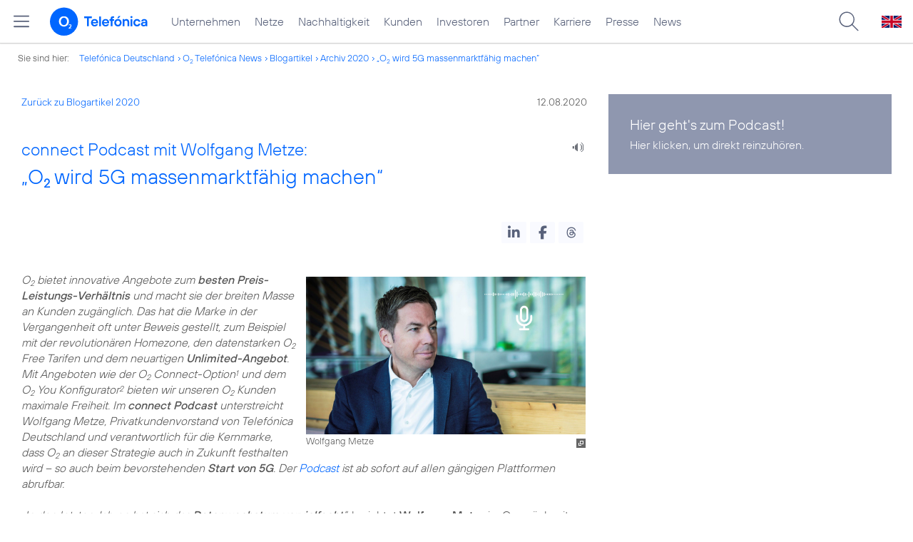

--- FILE ---
content_type: text/html; charset=UTF-8
request_url: https://www.telefonica.de/ext/ajax/par/newsfeed.ajax?type=list&creator_id=9207&creator_class=CMS%3A%3ANews%3A%3AMessage&tags=5G%2CWolfgang_Metze%2Cinterview&category_id%5B%5D=&group_id%5B%5D=62&search_query=&max_cols=3&max_news=3&max_news_visible=3&first_news=1&show_image=1&show_teaser=0&show_date=1&small_column=0&tools_id=&edit_tools=0&show_defaults=1&img_pos=left&img_size=33%25&text_length=&show_socialsharebar=0&show_more_link=1&show_newsfeed_link=0&target=_blank&pid=page-footer-tagnews&sort_by=date&state=online&offset=&load_more_news=1&lang=de&creator_label=&custom_tiles=0&start_with_square_tile=1&page_layout=2021_telefonica&show_skeleton=1
body_size: 658
content:
<div class="default-font par-heading par-headline-tag-div par-font-size-default">Ähnliche Themen:</div><div class="par-nf-messages par-list-messages par-nf-static-news"><div data-cat-names="[]" data-cat-ids="[]" data-tags="[]" class="par-lm-message"><a class="par-anchor" id="feed-msg-id-9363"></a><div class="par-lm-image"><div class="l-inline thmb-full-size"><img srcset="/file/public/1699/Wolfgang-Metze-2019_DSC03473-1280x720.jpg 1280w, /file/repository/35841_t_720_405/2/0/Wolfgang-Metze-2019_DSC03473-1280x720.jpg 720w, /file/repository/35841_t_360_203/2/0/Wolfgang-Metze-2019_DSC03473-1280x720.jpg 360w" src="/file/public/1699/Wolfgang-Metze-2019_DSC03473-1280x720.jpg" alt="" class="l-img" loading="lazy" sizes="(max-width: 360px) 180px, (max-width: 720px) 360px, 1280px"><div class="fclear"></div></div></div><div class="par-lm-content"><div class="par-lm-date">27. November 2020</div><div class="default-font par-heading par-headline-tag-div par-headline-tag-static par-font-size-default"><span class="par-overline">5 Fragen an Wolfgang Metze: </span>„Emotionale Erlebnisse sind in der Corona-Zeit so wichtig wie noch nie“</div><div class="par-lm-teaser"></div></div><a target="_self" href="/news/corporate/2020/11/5-fragen-an-wolfgang-metze-emotionale-erlebnisse-sind-in-der-corona-zeit-so-wichtig-wie-noch-nie.html?pk_campaign=related_news" aria-label="5 Fragen an Wolfgang Metze: „Emotionale Erlebnisse sind in der Corona-Zeit so wichtig wie noch nie“" class="par-nf-full-link"></a></div><div data-cat-ids="[]" data-cat-names="[]" class="par-lm-message" data-tags="[]"><a class="par-anchor" id="feed-msg-id-9200"></a><div class="par-lm-image"><div class="l-inline thmb-full-size"><img src="/file/public/1714/200803_Weiterempfehlungsbereitschaft.jpg" srcset="/file/public/1714/200803_Weiterempfehlungsbereitschaft.jpg 1920w, /file/repository/48059_t_1440_810/1/0/200803_Weiterempfehlungsbereitschaft.jpg 1440w, /file/repository/48059_t_720_405/1/0/200803_Weiterempfehlungsbereitschaft.jpg 720w, /file/repository/48059_t_360_203/1/0/200803_Weiterempfehlungsbereitschaft.jpg 360w" class="l-img" alt="" loading="lazy" sizes="(max-width: 360px) 180px, (max-width: 720px) 360px, (max-width: 1440px) 720px, 1440px"><div class="fclear"></div></div></div><div class="par-lm-content"><div class="par-lm-date">03. August 2020</div><div class="default-font par-heading par-headline-tag-div par-headline-tag-static par-font-size-default"><span class="par-overline">Interview mit Wolfgang Metze: </span>„O<sub>2</sub> Kunden werden immer zufriedener“</div><div class="par-lm-teaser"></div></div><a class="par-nf-full-link" href="/news/corporate/2020/08/interview-mit-wolfgang-metze-o2-kunden-werden-immer-zufriedener.html?pk_campaign=related_news" target="_self" aria-label="Interview mit Wolfgang Metze: „O2 Kunden werden immer zufriedener“"></a></div><div class="par-lm-message" data-tags="[]" data-cat-names="[]" data-cat-ids="[]"><a id="feed-msg-id-8943" class="par-anchor"></a><div class="par-lm-image"><div class="l-inline thmb-full-size"><img alt="" class="l-img" srcset="/file/public/1699/Wolfgang-Metze-2019_DSC03473-1280x720.jpg 1280w, /file/repository/35841_t_720_405/2/0/Wolfgang-Metze-2019_DSC03473-1280x720.jpg 720w, /file/repository/35841_t_360_203/2/0/Wolfgang-Metze-2019_DSC03473-1280x720.jpg 360w" src="/file/public/1699/Wolfgang-Metze-2019_DSC03473-1280x720.jpg" sizes="(max-width: 360px) 180px, (max-width: 720px) 360px, 1280px" loading="lazy"><div class="fclear"></div></div></div><div class="par-lm-content"><div class="par-lm-date">03. Februar 2020</div><div class="default-font par-heading par-headline-tag-div par-headline-tag-static par-font-size-default"><span class="par-overline">Telecom-Handel-Interview mit Wolfgang Metze: </span>„Wir brechen die Regeln und verändern den Markt“</div><div class="par-lm-teaser"></div></div><a class="par-nf-full-link" target="_self" href="/news/corporate/2020/02/telecom-handel-interview-mit-wolfgang-metze-wir-brechen-die-regeln-und-veraendern-den-markt.html?pk_campaign=related_news" aria-label="Telecom-Handel-Interview mit Wolfgang Metze: „Wir brechen die Regeln und verändern den Markt“"></a></div></div>   